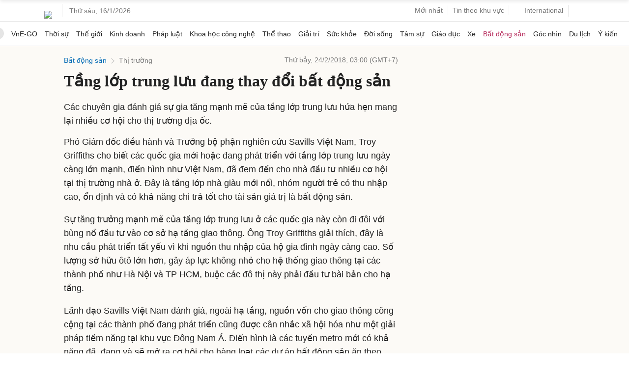

--- FILE ---
content_type: text/html; charset=utf-8
request_url: https://www.google.com/recaptcha/api2/aframe
body_size: 145
content:
<!DOCTYPE HTML><html><head><meta http-equiv="content-type" content="text/html; charset=UTF-8"></head><body><script nonce="zgDgZLr06bolaSfcn0BWng">/** Anti-fraud and anti-abuse applications only. See google.com/recaptcha */ try{var clients={'sodar':'https://pagead2.googlesyndication.com/pagead/sodar?'};window.addEventListener("message",function(a){try{if(a.source===window.parent){var b=JSON.parse(a.data);var c=clients[b['id']];if(c){var d=document.createElement('img');d.src=c+b['params']+'&rc='+(localStorage.getItem("rc::a")?sessionStorage.getItem("rc::b"):"");window.document.body.appendChild(d);sessionStorage.setItem("rc::e",parseInt(sessionStorage.getItem("rc::e")||0)+1);localStorage.setItem("rc::h",'1768502252387');}}}catch(b){}});window.parent.postMessage("_grecaptcha_ready", "*");}catch(b){}</script></body></html>

--- FILE ---
content_type: application/javascript; charset=utf-8
request_url: https://scdn.eclick.vn/zone/1005628/ov_pc_detail_1005630.js
body_size: -15
content:
var smartAds = window.smartAds || {config: {}}; smartAds.config={"Bottom_sponsor":18399,"In_stream_1":12190,"In_stream_2":12196,"In_stream_3":12202,"Large_sponsor":19091};

--- FILE ---
content_type: application/javascript; charset=utf-8
request_url: https://fundingchoicesmessages.google.com/f/AGSKWxXgRgv9zzTn0vvLesQKBnUd1VtBS-lryBRdjezFfXKDlTrS0tWce6ejjHvvrE-oZK6pWNESUwoprd0YX-ZZBhXXnR2NWuWZqn1dGcm75zo7gCV-Zogx9nPZNYdbZd5ZQ3exbDZD24ZZwJc98Bys2F2F6Bv8sYYJtT5yzZS934rfFXEckFGCTCExoTzk/_/getadcontent./60x468./update_layer/layer_os_new.php/getadsettingsjs?/ad-title.
body_size: -1289
content:
window['496ec947-0ad8-4ee2-ba52-9565fab43a96'] = true;